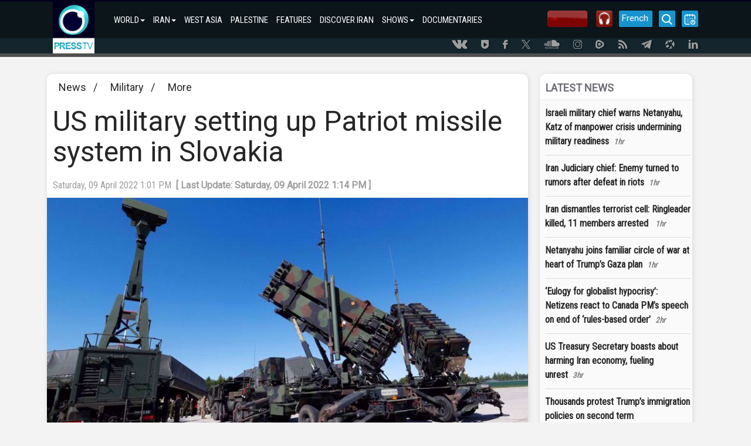

--- FILE ---
content_type: text/html; charset=utf-8
request_url: https://www.presstv.ir/Detail/2022/04/09/680014/US-Slovakia-Patriot-Missiles-Ukraine-Russia-S-300
body_size: 9416
content:
<!DOCTYPE html><html lang=en id=windows><head><title>US military setting up Patriot missile system in Slovakia</title><meta charset=UTF-8><meta http-equiv=X-UA-Compatible content="IE=edge"><meta name=viewport content="width=device-width, initial-scale=1"><meta http-equiv=content-language content=en><meta http-equiv=Cache-control content=private><meta http-equiv=Cache-Control content="no-cache, no-store, must-revalidate"><meta http-equiv=Pragma content=no-cache><meta http-equiv=Expires content=0><meta name=apple-mobile-web-app-capable content=yes><meta charset=utf-8><meta property=og:site_name content=PressTV><meta name=title content="US military setting up Patriot missile system in Slovakia  "><meta property=og:title content="US military setting up Patriot missile system in Slovakia  "><meta name=description content="The United States has made preparations to set up surface-to-air missiles in Slovakia, a NATO member, amid the ongoing conflict between Ukraine and Russia.

"><meta name=author content=Presstv><link rel="shortcut icon" href=/custom/images/icon.png><script src=/custom/bootstrap/js/jquery-3.4.1.min.js></script><script src=//momentjs.com/downloads/moment.min.js></script><link rel=manifest href=/manifest.json><link href=/custom/bootstrap/css/bootstrap.min.css rel=stylesheet><link href=/custom/css/site.min.css rel=stylesheet><meta name=theme-color content=##00001e><meta name=apple-mobile-web-app-status-bar-style content=##00001e><meta name=msapplication-navbutton-color content=##00001e><meta name=apple-mobile-web-app-capable content=yes><meta name=mobile-web-app-capable content=yes><link rel="shortcut icon" sizes=57x57 href=/custom/images/logo-app/LOGO_57x57.jpg><link rel="shortcut icon" sizes=72x72 href=/custom/images/logo-app/LOGO_72x72.jpg><link rel="shortcut icon" sizes=114x114 href=/custom/images/logo-app/LOGO_114x114.jpg><link rel="shortcut icon" sizes=128x128 href=/custom/images/logo-app/LOGO_128x128.jpg><link rel="shortcut icon" sizes=192x192 href=/custom/images/logo-app/LOGO_192x192.jpg><link rel=apple-touch-icon sizes=57x57 href=/custom/images/logo-app/LOGO_57x57.jpg><link rel=apple-touch-icon sizes=72x72 href=/custom/images/logo-app/LOGO_72x72.jpg><link rel=apple-touch-icon sizes=114x114 href=/custom/images/logo-app/LOGO_114x114.jpg><link rel=apple-touch-icon sizes=128x128 href=/custom/images/logo-app/LOGO_128x128.jpg><link rel=apple-touch-icon sizes=144x144 href=/custom/images/logo-app/LOGO_144x144.jpg><link href=/custom/css/detail.css rel=stylesheet><meta name=google-signin-client_id content=660255825617-hdf97ftga5pjhjmffl3lemscsv288b59.apps.googleusercontent.com><meta name=DC.Identifier content=US-Slovakia-Patriot-Missiles-Ukraine-Russia-S-300><meta name=DC.Date.Created content="4/9/2022 12:36:24 PM"><meta name=date scheme=MM/DD/YYYY content="4/9/2022 12:36:24 PM"><meta name=DC.Type content=image><meta name=DC.Title content="US military setting up Patriot missile system in Slovakia  "><meta name=DC.Description content="The United States has made preparations to set up surface-to-air missiles in Slovakia, a NATO member, amid the ongoing conflict between Ukraine and Russia.

"><meta name=DC.Language content=En><meta name=DC.Publisher content=PressTV><meta name=Uid content=680014><meta name=keywords content="&#34;US military setting up Patriot missile system in Slovakia &#34;,US,Ukraine,Russia,S-300 defense system,missiles,Patriot,Slovakia,Military,More"><meta property=og:site_name content=PressTV><meta property=og:type content=video><meta property=og:locale content=en_US><meta property=og:title content="US military setting up Patriot missile system in Slovakia  "><meta property=og:description content="The United States has made preparations to set up surface-to-air missiles in Slovakia, a NATO member, amid the ongoing conflict between Ukraine and Russia.

"><meta property=og:image content=https://cdn.presstv.ir/Photo/2022/4/9/dbc124b8-591e-4e74-9061-794de1a25f9e.JPG><meta property=og:image:secure_url content=https://cdn.presstv.ir/Photo/2022/4/9/dbc124b8-591e-4e74-9061-794de1a25f9e.JPG><meta property=og:image:width content=640><meta property=og:image:height content=360><meta property=og:image:type content=image/jpg><meta name=title content="US military setting up Patriot missile system in Slovakia  "><link rel=image_src href=//cdn.presstv.ir/Photo/2022/4/9/dbc124b8-591e-4e74-9061-794de1a25f9e.JPG><meta charset=UTF-8><meta name=twitter:card content=summary_large_image><meta name=twitter:site content=PressTV><meta name=twitter:title content="US military setting up Patriot missile system in Slovakia  "><meta name=twitter:description content="The United States has made preparations to set up surface-to-air missiles in Slovakia, a NATO member, amid the ongoing conflict between Ukraine and Russia.

"><meta name=twitter:image content=https://cdn.presstv.ir/Photo/2022/4/9/dbc124b8-591e-4e74-9061-794de1a25f9e.JPG><script data-n-head=true type=application/ld+json>{'@context':'http://schema.org','@type':'NewsArticle','mainEntityOfPage':'US-Slovakia-Patriot-Missiles-Ukraine-Russia-S-300','headline':'"US military setting up Patriot missile system in Slovakia  "','datePublished':'4/9/2022 12:36:24 PM','dateModified':'4/9/2022 12:36:24 PM','description':'"US military setting up Patriot missile system in Slovakia  "','publisher':{'@type':'Organization','name':'PressTV News','logo':{'@type':'ImageObject','url':'https://www.presstv.ir/custom/images/site/LOGO.gif','width':81,'height':100}},'image':{'@type':'ImageObject','url':'https://cdn.presstv.ir/Photo/2022/4/9/dbc124b8-591e-4e74-9061-794de1a25f9e.JPG','width':696,'height':392}}</script><script data-n-head=true type=application/ld+json>{'@context':'http://schema.org/','@type':'WebPage','name':'"US military setting up Patriot missile system in Slovakia  "','speakable':{'@type':'SpeakableSpecification','cssSelector':['.head1','.speakable']},'url':'US-Slovakia-Patriot-Missiles-Ukraine-Russia-S-300'}</script><script>var loadsm="";var moresm="";</script><body lang=en><div class=menu-mobile><ul><li><input type=checkbox id=openmenu> <label class=menu-link for=openmenu><i class="icon-presstv icon-p-list"></i></label><ul class="nav navbar-nav"><li><strong>WORLD<span class=caret></span></strong><ul class=swiper-container><li class=swiper-wrapper><p class=swiper-slide><a href="/">WORLD</a> <a href=/Section/102>WEST ASIA</a> <a href=/Section/104>ASIA-PACIFIC</a> <a href=/Section/105>AFRICA</a> <a href=/Section/103>US</a> <a href=/Section/106>EUROPE</a> <a href=/Section/108>UK</a> <a href=/Section/107>AMERICAS</a> <a href=/Section/12001>SOCIETY</a> <a href=/Section/12002>ARTS</a> <a href=/Section/12005>SPORTS</a> <a href=/Section/125>CONVERSATIONS</a></ul><li><strong>IRAN<span class=caret></span></strong><ul class=swiper-container><li class=swiper-wrapper><p class=swiper-slide><a href=/Section/101>IRAN</a> <a href=/Section/10101>POLITICS</a> <a href=/Section/10102>ECONOMY</a> <a href=/Section/10103>ENERGY</a> <a href=/Section/10104>NUCLEAR ENERGY</a> <a href=/Section/10105>CULTURE</a> <a href=/Section/10106>DEFENSE</a> <a href=/Section/12005>SPORTS</a> <a href=/Section/10115>DEFINITIVE REVENGE</a> <a href=/Section/10116>PEOPLE&#x27;S PRESIDENT</a></ul><li><a class="col-md-4 col-lg-3 col-sm-6" href=/Section/102>WEST ASIA</a><li><a class="col-md-4 col-lg-3 col-sm-6" href=/Section/10202>PALESTINE</a><li><a class="col-md-4 col-lg-3 col-sm-6" href=/Section/150118>FEATURES</a><li><a class="col-md-4 col-lg-3 col-sm-6" href=/Section/150150>DISCOVER IRAN</a><li><strong>SHOWS<span class=caret></span></strong><ul class=swiper-container><li class=swiper-wrapper><p class=swiper-slide><a href=/Section/150>SHOWS</a> <a href=/Section/150111>10 MINUTES</a> <a href=/Section/15034>AFRICA TODAY</a> <a href=/Section/15067>ECONOMIC DIVIDE</a> <a href=/Section/15031>FACE TO FACE</a> <a href=/Section/150106>IN A NUTSHELL</a> <a href=/Section/15015>IRAN</a> <a href=/Section/150105>IRAN TECH</a> <a href=/Section/15006>IRAN TODAY</a> <a href=/Section/15095>MIDEASTREAM</a> <a href=/Section/150108>PALESTINE DECLASSIFIED</a> <a href=/Section/15057>SPOTLIGHT</a> <a href=/Section/15046>BLACK AND WHITE</a> <a href=/Section/150124>ISRAEL WATCH</a> <a href=/Section/150126>BROADCAST THE WEB</a> <a href=/Section/150131>EXPOS&#xC9;</a> <a href=/Section/150129>EXPLAINER</a> <a href=/section/150144>BLACK BOX</a> <a href=/section/150145>MOSCOW REPORT</a> <a href=/section/150137>SOBH</a> <a href=/section/150141>UNSCRIPTED</a> <a href=/section/150142>WOMEN OF RESISTANCE</a> <a href=/section/150151>INTERVIEW</a> <a href=/section/150155>ATTRITION</a> <a href=/section/150156>TRUE PROMISE</a> <a href=/section/150158>GRINGO</a> <a href=/section/150159>IN MY OWN VOICE</a></ul><li><a class="col-md-4 col-lg-3 col-sm-6" href=/doc>DOCUMENTARIES</a></ul></ul></div><div class=wrap><div class=nav-container><nav class=navbar id=topnavbar><div class=container><div class=navbar-header><a class=navbar-brand href="/"><img src=/custom/images/site/LOGO.gif style=height:88px alt=Logo></a></div><ul class="nav navbar-nav"><li class=nav-parent-li><a class=dropdown-toggle href="/">WORLD<span class=caret></span></a><ul class=dropdown-menu><li class="col-md-4 col-lg-3 col-sm-6"><a href=/Section/102>WEST ASIA</a><li class="col-md-4 col-lg-3 col-sm-6"><a href=/Section/104>ASIA-PACIFIC</a><li class="col-md-4 col-lg-3 col-sm-6"><a href=/Section/105>AFRICA</a><li class="col-md-4 col-lg-3 col-sm-6"><a href=/Section/103>US</a><li class="col-md-4 col-lg-3 col-sm-6"><a href=/Section/106>EUROPE</a><li class="col-md-4 col-lg-3 col-sm-6"><a href=/Section/108>UK</a><li class="col-md-4 col-lg-3 col-sm-6"><a href=/Section/107>AMERICAS</a><li class="col-md-4 col-lg-3 col-sm-6"><a href=/Section/12001>SOCIETY</a><li class="col-md-4 col-lg-3 col-sm-6"><a href=/Section/12002>ARTS</a><li class="col-md-4 col-lg-3 col-sm-6"><a href=/Section/12005>SPORTS</a><li class="col-md-4 col-lg-3 col-sm-6"><a href=/Section/125>CONVERSATIONS</a></ul><li class=nav-parent-li><a class=dropdown-toggle href=/Section/101>IRAN<span class=caret></span></a><ul class=dropdown-menu><li class="col-md-4 col-lg-3 col-sm-6"><a href=/Section/10101>POLITICS</a><li class="col-md-4 col-lg-3 col-sm-6"><a href=/Section/10102>ECONOMY</a><li class="col-md-4 col-lg-3 col-sm-6"><a href=/Section/10103>ENERGY</a><li class="col-md-4 col-lg-3 col-sm-6"><a href=/Section/10104>NUCLEAR ENERGY</a><li class="col-md-4 col-lg-3 col-sm-6"><a href=/Section/10105>CULTURE</a><li class="col-md-4 col-lg-3 col-sm-6"><a href=/Section/10106>DEFENSE</a><li class="col-md-4 col-lg-3 col-sm-6"><a href=/Section/12005>SPORTS</a><li class="col-md-4 col-lg-3 col-sm-6"><a href=/Section/10115>DEFINITIVE REVENGE</a><li class="col-md-4 col-lg-3 col-sm-6"><a href=/Section/10116>PEOPLE&#x27;S PRESIDENT</a></ul><li><a href=/Section/102>WEST ASIA</a><li><a href=/Section/10202>PALESTINE</a><li><a href=/Section/150118>FEATURES</a><li><a href=/Section/150150>DISCOVER IRAN</a><li class=nav-parent-li><a class=dropdown-toggle href=/Section/150>SHOWS<span class=caret></span></a><ul class=dropdown-menu><li class="col-md-4 col-lg-3 col-sm-6"><a href=/Section/150111>10 MINUTES</a><li class="col-md-4 col-lg-3 col-sm-6"><a href=/Section/15034>AFRICA TODAY</a><li class="col-md-4 col-lg-3 col-sm-6"><a href=/Section/15067>ECONOMIC DIVIDE</a><li class="col-md-4 col-lg-3 col-sm-6"><a href=/Section/15031>FACE TO FACE</a><li class="col-md-4 col-lg-3 col-sm-6"><a href=/Section/150106>IN A NUTSHELL</a><li class="col-md-4 col-lg-3 col-sm-6"><a href=/Section/15015>IRAN</a><li class="col-md-4 col-lg-3 col-sm-6"><a href=/Section/150105>IRAN TECH</a><li class="col-md-4 col-lg-3 col-sm-6"><a href=/Section/15006>IRAN TODAY</a><li class="col-md-4 col-lg-3 col-sm-6"><a href=/Section/15095>MIDEASTREAM</a><li class="col-md-4 col-lg-3 col-sm-6"><a href=/Section/150108>PALESTINE DECLASSIFIED</a><li class="col-md-4 col-lg-3 col-sm-6"><a href=/Section/15057>SPOTLIGHT</a><li class="col-md-4 col-lg-3 col-sm-6"><a href=/Section/15046>BLACK AND WHITE</a><li class="col-md-4 col-lg-3 col-sm-6"><a href=/Section/150124>ISRAEL WATCH</a><li class="col-md-4 col-lg-3 col-sm-6"><a href=/Section/150126>BROADCAST THE WEB</a><li class="col-md-4 col-lg-3 col-sm-6"><a href=/Section/150131>EXPOS&#xC9;</a><li class="col-md-4 col-lg-3 col-sm-6"><a href=/Section/150129>EXPLAINER</a><li class="col-md-4 col-lg-3 col-sm-6"><a href=/section/150144>BLACK BOX</a><li class="col-md-4 col-lg-3 col-sm-6"><a href=/section/150145>MOSCOW REPORT</a><li class="col-md-4 col-lg-3 col-sm-6"><a href=/section/150137>SOBH</a><li class="col-md-4 col-lg-3 col-sm-6"><a href=/section/150141>UNSCRIPTED</a><li class="col-md-4 col-lg-3 col-sm-6"><a href=/section/150142>WOMEN OF RESISTANCE</a><li class="col-md-4 col-lg-3 col-sm-6"><a href=/section/150151>INTERVIEW</a><li class="col-md-4 col-lg-3 col-sm-6"><a href=/section/150155>ATTRITION</a><li class="col-md-4 col-lg-3 col-sm-6"><a href=/section/150156>TRUE PROMISE</a><li class="col-md-4 col-lg-3 col-sm-6"><a href=/section/150158>GRINGO</a><li class="col-md-4 col-lg-3 col-sm-6"><a href=/section/150159>IN MY OWN VOICE</a></ul><li><a href=/doc>DOCUMENTARIES</a></ul><div class=nav-rght-main><a class="nav-right-item menu-line menu-schedule-link" href=/default/Schedule><i class="icon-presstv icon-p-calender"></i></a> <a href=/default/search class="nav-right-item menu-search-link"><i class="icon-presstv icon-p-search"></i></a> <a class="nav-right-item search-item" href=/Live> <img src=/custom/images/site/live2.gif> </a> <a class="nav-right-item search-item" href=/Radio> <img src=/custom/images/presstvradio.png> </a> <a href=//french.presstv.ir class="nav-right-item menu-line menu-schedule-link" style=width:57px;font-size:15px>French</a></div></div></nav> <nav class="navbar Fixed-navbar" id=topnavbar style=display:none><div class=container><div class=navbar-header><a class=navbar-brand href="/"><img src=/custom/images/site/LOGO.gif style=height:88px alt=Logo></a></div><ul class="nav navbar-nav"><li class=nav-parent-li><a class=dropdown-toggle href="/">WORLD<span class=caret></span></a><ul class=dropdown-menu><li class="col-md-4 col-lg-3 col-sm-6"><a href=/Section/102>WEST ASIA</a><li class="col-md-4 col-lg-3 col-sm-6"><a href=/Section/104>ASIA-PACIFIC</a><li class="col-md-4 col-lg-3 col-sm-6"><a href=/Section/105>AFRICA</a><li class="col-md-4 col-lg-3 col-sm-6"><a href=/Section/103>US</a><li class="col-md-4 col-lg-3 col-sm-6"><a href=/Section/106>EUROPE</a><li class="col-md-4 col-lg-3 col-sm-6"><a href=/Section/108>UK</a><li class="col-md-4 col-lg-3 col-sm-6"><a href=/Section/107>AMERICAS</a><li class="col-md-4 col-lg-3 col-sm-6"><a href=/Section/12001>SOCIETY</a><li class="col-md-4 col-lg-3 col-sm-6"><a href=/Section/12002>ARTS</a><li class="col-md-4 col-lg-3 col-sm-6"><a href=/Section/12005>SPORTS</a><li class="col-md-4 col-lg-3 col-sm-6"><a href=/Section/125>CONVERSATIONS</a></ul><li class=nav-parent-li><a class=dropdown-toggle href=/Section/101>IRAN<span class=caret></span></a><ul class=dropdown-menu><li class="col-md-4 col-lg-3 col-sm-6"><a href=/Section/10101>POLITICS</a><li class="col-md-4 col-lg-3 col-sm-6"><a href=/Section/10102>ECONOMY</a><li class="col-md-4 col-lg-3 col-sm-6"><a href=/Section/10103>ENERGY</a><li class="col-md-4 col-lg-3 col-sm-6"><a href=/Section/10104>NUCLEAR ENERGY</a><li class="col-md-4 col-lg-3 col-sm-6"><a href=/Section/10105>CULTURE</a><li class="col-md-4 col-lg-3 col-sm-6"><a href=/Section/10106>DEFENSE</a><li class="col-md-4 col-lg-3 col-sm-6"><a href=/Section/12005>SPORTS</a><li class="col-md-4 col-lg-3 col-sm-6"><a href=/Section/10115>DEFINITIVE REVENGE</a><li class="col-md-4 col-lg-3 col-sm-6"><a href=/Section/10116>PEOPLE&#x27;S PRESIDENT</a></ul><li><a href=/Section/102>WEST ASIA</a><li><a href=/Section/10202>PALESTINE</a><li><a href=/Section/150118>FEATURES</a><li><a href=/Section/150150>DISCOVER IRAN</a><li class=nav-parent-li><a class=dropdown-toggle href=/Section/150>SHOWS<span class=caret></span></a><ul class=dropdown-menu><li class="col-md-4 col-lg-3 col-sm-6"><a href=/Section/150111>10 MINUTES</a><li class="col-md-4 col-lg-3 col-sm-6"><a href=/Section/15034>AFRICA TODAY</a><li class="col-md-4 col-lg-3 col-sm-6"><a href=/Section/15067>ECONOMIC DIVIDE</a><li class="col-md-4 col-lg-3 col-sm-6"><a href=/Section/15031>FACE TO FACE</a><li class="col-md-4 col-lg-3 col-sm-6"><a href=/Section/150106>IN A NUTSHELL</a><li class="col-md-4 col-lg-3 col-sm-6"><a href=/Section/15015>IRAN</a><li class="col-md-4 col-lg-3 col-sm-6"><a href=/Section/150105>IRAN TECH</a><li class="col-md-4 col-lg-3 col-sm-6"><a href=/Section/15006>IRAN TODAY</a><li class="col-md-4 col-lg-3 col-sm-6"><a href=/Section/15095>MIDEASTREAM</a><li class="col-md-4 col-lg-3 col-sm-6"><a href=/Section/150108>PALESTINE DECLASSIFIED</a><li class="col-md-4 col-lg-3 col-sm-6"><a href=/Section/15057>SPOTLIGHT</a><li class="col-md-4 col-lg-3 col-sm-6"><a href=/Section/15046>BLACK AND WHITE</a><li class="col-md-4 col-lg-3 col-sm-6"><a href=/Section/150124>ISRAEL WATCH</a><li class="col-md-4 col-lg-3 col-sm-6"><a href=/Section/150126>BROADCAST THE WEB</a><li class="col-md-4 col-lg-3 col-sm-6"><a href=/Section/150131>EXPOS&#xC9;</a><li class="col-md-4 col-lg-3 col-sm-6"><a href=/Section/150129>EXPLAINER</a><li class="col-md-4 col-lg-3 col-sm-6"><a href=/section/150144>BLACK BOX</a><li class="col-md-4 col-lg-3 col-sm-6"><a href=/section/150145>MOSCOW REPORT</a><li class="col-md-4 col-lg-3 col-sm-6"><a href=/section/150137>SOBH</a><li class="col-md-4 col-lg-3 col-sm-6"><a href=/section/150141>UNSCRIPTED</a><li class="col-md-4 col-lg-3 col-sm-6"><a href=/section/150142>WOMEN OF RESISTANCE</a><li class="col-md-4 col-lg-3 col-sm-6"><a href=/section/150151>INTERVIEW</a><li class="col-md-4 col-lg-3 col-sm-6"><a href=/section/150155>ATTRITION</a><li class="col-md-4 col-lg-3 col-sm-6"><a href=/section/150156>TRUE PROMISE</a><li class="col-md-4 col-lg-3 col-sm-6"><a href=/section/150158>GRINGO</a><li class="col-md-4 col-lg-3 col-sm-6"><a href=/section/150159>IN MY OWN VOICE</a></ul><li><a href=/doc>DOCUMENTARIES</a></ul><div class=nav-rght-main><a class="nav-right-item menu-line menu-schedule-link" href=/default/Schedule><i class="icon-presstv icon-p-calender"></i></a> <a href=/default/search class="nav-right-item menu-search-link"><i class="icon-presstv icon-p-search"></i></a> <a class="nav-right-item search-item" href=/Live> <img src=/custom/images/site/live2.gif> </a></div></div></nav> <a href=# class=breaking-news style=display:none><h4>BREAKING NEWS</h4><p>#</p></a><div class=clear></div></div><div class=social-icon-header><div class=container><a class=social-link href=//vk.com/presstvnews target=_blank><i class="icon-presstv icon-p-vk"></i></a> <a class=social-link href=//www.urmedium.net/c/presstv target=_blank><i class="icon-presstv icon-p-urmedium"></i></a> <a class=social-link href=//m.facebook.com/PressTV.Highlights target=_blank><i class="icon-presstv icon-p-facebook"></i></a> <a class=social-link href=//twitter.com/PressTV target=_blank><i class="icon-presstv icon-p-twiter"></i></a> <a class=social-link href=//soundcloud.com/presstv target=_blank><i class="icon-presstv icon-p-soundcloud"></i></a> <a class=social-link href=//instagram.com/presstvchannel target=_blank><i class="icon-presstv icon-p-instagram"></i></a> <a class=social-link href=//rumble.com/PressTV><i class="icon-presstv icon-p-rumble"></i></a> <a class=social-link href=/RSS target=_blank><i class="icon-presstv icon-p-rss"></i></a> <a class=social-link href=//t.me/presstv><i class="icon-presstv icon-p-telegram"></i></a> <a class=social-link href=//odysee.com/@PressTV:2><i class="icon-presstv icon-p-odysee"></i></a> <a class=social-link href=//ir.linkedin.com/company/press-tv><i class="icon-presstv icon-p-linkdin"></i></a></div></div><div class=body-content><div class="body-content details-page" data-id=680014><div class=container><div class=detail-container><div class=detail-container-left><div class=news-section-container><a href="/">News</a> <span>&nbsp; / &nbsp;</span> <a href=/Section/10304>Military</a> <span>&nbsp; / &nbsp;</span> <a href=/Section/10606>More</a></div><h1 class=news-title-container>US military setting up Patriot missile system in Slovakia</h1><div class=news-detail-top><div class=news-detail><time class=news-modifydate-container data-val=680014 datetime="Saturday, 09 April 2022 1:01 PM"> Saturday, 09 April 2022 1:01 PM&nbsp;&nbsp;<strong>[&nbsp;Last Update:&nbsp;Saturday, 09 April 2022 1:14 PM&nbsp;]</strong> </time></div><div class=clear></div></div><div class=news-body-container><div class=news-attachment-container><div id=mediaplayer><img id=imgPlayback class=news-attachment src=//cdn.presstv.ir/Photo/2022/4/9/dbc124b8-591e-4e74-9061-794de1a25f9e.JPG alt=" "></div><figcaption>US Patriot long-range surface-to-air missile system (R) and British radar Giraffe AMB are displayed during the Toburq Legacy 2017 military drills at an airfield near Siauliai, Lithuania, July 20, 2017. (File photo by Reuters)</figcaption></div><div class=col-md-9 style=text-align:justify;padding-left:10px><p><strong>The United States has made preparations to set up surface-to-air missiles in Slovakia, a NATO member, amid the ongoing conflict between Ukraine and Russia over security issues in Eastern Europe.</strong><p>Pentagon Press Secretary John Kirby announced on Friday that US Defense Secretary Lloyd Austin had spoken to his Slovakian counterpart Jaroslav Nad about the deployment of a Patriot air defense system in his country next week.<p>In the conversation, "The two leaders discussed the important role the defensive system would play in supporting Ukraine and saving lives in that country," Kirby said. Nad thanked Austin for ordering the "repositioning of a US Patriot system to Slovakia to help ensure deterrence and defense of NATO territory.”<p>The Pentagon spokesman added, “This deployment of Patriot capabilities to Slovakia aligns perfectly with our previous efforts to bolster NATO’s defensive capabilities," adding that, the US Patriot missile system also “complements the NATO multinational battlegroup in eastern Slovakia, which includes air defense elements from Germany and the Netherlands.”<p>Prior to the Pentagon announcement, Slovakian Prime Minister Eduard Heger had revealed that his country would transfer its S-300 air defense system to neighboring Ukraine to fight Russian forces operating in the country.<div data-oembed-url=https://www.presstv.ir/Detail/2022/04/09/679996/EU-blacklist-Russia-Vladimir-Putin-daughters-military-operation-Ukraine><div class=oembed><a href=//www.presstv.ir/Detail/2022/04/09/679996/EU-blacklist-Russia-Vladimir-Putin-daughters-military-operation-Ukraine target=_blank><img alt="Day 45: Russia raids Ukraine air base; Zelensky calls for harsher sanctions" class=thumbnail src=//cdn.presstv.ir/Photo/2022/4/9/6451371f-e4aa-48c4-8889-52a47b460f1e.jpg></a><div class=title><a href=//www.presstv.ir/Detail/2022/04/09/679996/EU-blacklist-Russia-Vladimir-Putin-daughters-military-operation-Ukraine target=_blank>Day 45: Russia raids Ukraine air base; Zelensky calls for harsher sanctions</a></div></div><a href=//www.presstv.ir/Detail/2022/04/09/679996/EU-blacklist-Russia-Vladimir-Putin-daughters-military-operation-Ukraine target=_blank>Russia says its forces have destroyed an ammunition depot at an air base in central-eastern Ukraine as President Volodymyr Zelensky calls for harsher sanctions against Moscow.</a></div><p>Slovakia said previously that Ukraine had requested the transfer of the Russian-built long-range surface-to-air missile system to the country.<p>The move comes amid Russia's special military operation to demilitarize the Donbas region in eastern Ukraine, predominantly populated by ethnic Russians.<p>The US and its European allies have dubbed the military operation a "land grab” scheme launched by Russian President Vladimir Putin.<p>Moscow, however, has insisted that it will end the operation if Kiev meets Russia’s demands, including abandoning the ambitious bid for membership in the NATO military alliance.</div><div class=col-md-12 style=padding-left:10px><hr><p>Press TV’s website can also be accessed at the following alternate addresses:<p><a href=//www.presstv.co.uk>www.presstv.co.uk</a></div></div><div class=div-share><div class=news-share-article>SHARE THIS ARTICLE</div><div class=news-share-button-down><div id=share></div></div><div class=clear></div></div><div class=news-tag-container><a href=/Tags/30>US</a> <a href=/Tags/55>Ukraine</a> <a href=/Tags/56>Russia</a> <a href=/Tags/4785>S-300 defense system</a> <a href=/Tags/20303>missiles </a> <a href=/Tags/29639>Patriot</a> <a href=/Tags/51170>Slovakia</a></div><div class=news-more-container><div><a href=/Section/10304 class=link-no-underline><div class=section-title><span>MORE FROM Military</span></div></a></div><a class=news-more-itemlink href=/Detail/2026/01/19/762541/US-delivers-additional-F-35-jets-to-Israel-amid-violations-of-Gaza-ceasefire> <img src=//cdn.presstv.ir/Photo/2026/1/18/f35eb8e2-0191-42ef-8c09-8369b56a2cde.PNG alt="US delivers more F-35 jets to Israeli regime despite Gaza truce violations" class=morenews-image><h4 class=news-title>US delivers more F-35 jets to Israeli regime despite Gaza truce violations</h4></a> <a class=news-more-itemlink href=/Detail/2026/01/18/762494/Pentagon-trump-minnesota-insurrection-act-ICE> <img src=//cdn.presstv.ir/Photo/2026/1/18/57c3aadd-87c3-4ff8-915b-db38502aee5f.JPG alt="Pentagon readies 1,500 soldiers to deploy for Minnesota protests crackdown" class=morenews-image><h4 class=news-title>Pentagon readies 1,500 soldiers to deploy for Minnesota protests crackdown</h4></a> <a class=news-more-itemlink href=/Detail/2026/01/17/762466/United-States-withdraw-Iraq-Ain-al-Assad> <img src=//cdn.presstv.ir/Photo/2026/1/17/7fd4af36-05de-4274-b00d-f85eab4dd719.jpg alt="Iraqi army assumes full control of Ain al-Asad airbase after complete US withdrawal" class=morenews-image><h4 class=news-title>Iraqi army assumes full control of Ain al-Asad airbase after complete US withdrawal</h4></a></div><div class=clear></div><form method=post class=news-signup-container action=/default/RegisterNewsLetter><div class=news-signup-title>Sign up for our Newsletter</div><div class=news-signup-secondline>Sign up for our newsletter to receive a daily email of our best content</div><div class=news-signup-form><input type=email class=email-input name=email placeholder="Enter your e-mail address"> <button>GET STARTED</button></div></form><div class=news-social-container><a href="//www.facebook.com/PRESSTV?_fb_noscript=1"><img src=/custom/images/facebook-complex.png></a> <a href="//www.youtube.com/channel/UCTr6zdEqh4ZQJ3AeKPWWw1g?view_as=subscriber"><img src=/custom/images/youtube-complex.png></a> <a href=//twitter.com/#!/PressTV><img src=/custom/images/twitter-complex.png></a></div><div id=hyvor-talk-view></div><script>var HYVOR_TALK_WEBSITE=422;var HYVOR_TALK_CONFIG={url:false,id:false};</script><script async src=//talk.hyvor.com/web-api/embed></script></div></div><div class=detail-container-right><div><a href=/Section/13013 class=link-no-underline><div class=section-title><span>LATEST NEWS</span></div></a></div><div class=latestnews-container><div class=swiper-container><a href=/Detail/2026/01/21/762674/Israeli-army-chief-warns-Netanyahu,-Katz-of-manpower-crisis-undermining-military-readiness><h3 class=latest-news-title>Israeli military chief warns Netanyahu, Katz of manpower crisis undermining military readiness<time datetime="1/21/2026 11:23:21 AM" class=age style=padding-left:8px;font-size:10pt;color:gray;font-style:italic>1hr</time></h3></a> <a href=/Detail/2026/01/21/762673/Iran-Judiciary-Chief--Enemy-turned-to-rumors,-psychological-warfare-after-failing-in-riots><h3 class=latest-news-title>Iran Judiciary chief: Enemy turned to rumors after defeat in riots<time datetime="1/21/2026 10:43:46 AM" class=age style=padding-left:8px;font-size:10pt;color:gray;font-style:italic>1hr</time></h3></a> <a href=/Detail/2026/01/21/762671/Iran-security-forces-terrorist-cell-Ansar-al-Shaytan-Sistan-Baluchestan-IRGC><h3 class=latest-news-title>Iran dismantles terrorist cell: Ringleader killed, 11 members arrested <time datetime="1/21/2026 10:27:11 AM" class=age style=padding-left:8px;font-size:10pt;color:gray;font-style:italic>1hr</time></h3></a> <a href=/Detail/2026/01/21/762666/Palestine-Israel-Netanyahu-accepts-join-Trump-Board-of-Peace-Gaza-post-war-plan><h3 class=latest-news-title>Netanyahu joins familiar circle of war at heart of Trump&#x2019;s Gaza plan<time datetime="1/21/2026 10:26:05 AM" class=age style=padding-left:8px;font-size:10pt;color:gray;font-style:italic>1hr</time></h3></a> <a href=/Detail/2026/01/21/762667/‘Eulogy-for-globalist-hypocrisy’--Netizens-react-to-Canada-PM’s-speech-on-end-of-‘rules-based-order’><h3 class=latest-news-title>&#x2018;Eulogy for globalist hypocrisy&#x2019;: Netizens react to Canada PM&#x2019;s speech on end of &#x2018;rules-based order&#x2019;<time datetime="1/21/2026 10:01:49 AM" class=age style=padding-left:8px;font-size:10pt;color:gray;font-style:italic>2hr</time></h3></a> <a href=/Detail/2026/01/21/762665/US-treasury-official-boasts-of-impact-of-sanctions-on-Iran’s-economy,-public-unrest><h3 class=latest-news-title>US Treasury Secretary boasts about harming Iran economy, fueling unrest<time datetime="1/21/2026 9:02:32 AM" class=age style=padding-left:8px;font-size:10pt;color:gray;font-style:italic>3hr</time></h3></a> <a href=/Detail/2026/01/21/762661/US-cities-protest-Trump-immigration-policies-><h3 class=latest-news-title>Thousands protest Trump&#x2019;s immigration policies on second term anniversary<time datetime="1/21/2026 7:38:14 AM" class=age style=padding-left:8px;font-size:10pt;color:gray;font-style:italic>4hr</time></h3></a> <a href=/Detail/2026/01/21/762662/Greenland-Denmark-US-Trump-Anders-Fogh-Rasmussen-NATO-EU-tariffs-Russia-Lavrov><h3 class=latest-news-title>Ex-NATO chief slams Trump&#x2019;s Greenland threats, calls on EU to hit back<time datetime="1/21/2026 7:37:23 AM" class=age style=padding-left:8px;font-size:10pt;color:gray;font-style:italic>4hr</time></h3></a></div><div class=more-latest><a href=/Section/13013 class="link-no-underline more">MORE</a></div></div><a href=//t.me/presstv target=_blank> <img style=width:100% src=/custom/images/site/Telegram.png> </a> <a href=//rumble.com/PressTV target=_blank> <img style=width:100% src=/custom/images/site/Rumble.png> </a><div><a class=link-no-underline><div class=section-title><span>RELATED ARTICLES</span></div></a></div><div class=news-related-item><a class=news-more-itemlink href=/Detail/2022/04/09/679987/Turkey-drone-Bayraktar-TB2-Ukraine-> <img src=//cdn.presstv.ir/Photo/2022/4/8/2332b645-985d-4eec-bcf0-937afd14f6c3.jpg alt="Russia ‘upset’ with Turkey over drones sales to Ukraine, lodges complaint" class=morenews-image><h5 class=news-title>Russia &#x2018;upset&#x2019; with Turkey over drones sales to Ukraine, lodges complaint</h5></a><div class=clear></div></div><div class=news-related-item><a class=news-more-itemlink href=/Detail/2022/04/07/679903/Russia-Ukraine-US-weapons-peace-talks-Putin-Red-Cross> <img src=//cdn.presstv.ir/Photo/2022/4/7/9971d7c7-415c-440d-aaec-af5739cd69a1.PNG alt="Russia: US flow of arms to Ukraine to damage prospects of peace " class=morenews-image><h5 class=news-title>Russia: US flow of arms to Ukraine to damage prospects of peace</h5></a><div class=clear></div></div><div class=news-related-item><a class=news-more-itemlink href=/Detail/2022/04/07/679881/Ukraine-calls-on-NATO-allies-to-give-Kiev-all-weapons-it-needs> <img src=//cdn.presstv.ir/Photo/2022/4/7/54d18b35-ad75-4213-a2c3-fa8cc830c5fc.jpg alt="Ukraine calls on NATO allies to give Kiev ‘all weapons it needs’" class=morenews-image><h5 class=news-title>Ukraine calls on NATO allies to give Kiev &#x2018;all weapons it needs&#x2019;</h5></a><div class=clear></div></div></div></div></div><div class="toast-container position-fixed bottom-0 end-0 p-3" style=display:none><div id=liveToast class=toast role=alert aria-live=assertive aria-atomic=true><div class=toast-header><img class="rounded me-2" src=/custom/images/icon.jpg> <strong class=me-auto>PressTV NEWSLETTER</strong> <small>now</small> <button type=button class=btn-close data-bs-dismiss=toast aria-label=Close></button></div><div class=toast-body>Your Email is not currect ! Please Check it! Thanks .</div></div></div></div></div><a class=adv-4 href=//channelstore.roku.com/en-gb/details/591419/presstv-news> <img src=/custom/images/LOGO-NEW1.png alt="Press TV News Roku"> </a><footer class=footer-links><div class=social-media-footer><div class=container><a class=social-link href=//m.facebook.com/PressTV.Highlights target=_blank><i class="icon-presstv icon-p-facebook"></i></a> <a class=social-link href=//twitter.com/PressTV target=_blank><i class="icon-presstv icon-p-twiter"></i></a> <a class=social-link href=//soundcloud.com/presstv target=_blank><i class="icon-presstv icon-p-soundcloud"></i></a> <a class=social-link href=//instagram.com/presstvchannel target=_blank><i class="icon-presstv icon-p-instagram"></i></a> <a class=social-link href=/RSS target=_blank><i class="icon-presstv icon-p-rss"></i></a> <a class=social-link href=//rumble.com/PressTV><i class="icon-presstv icon-p-rumble"></i></a> <a class=social-link href=//t.me/presstv><i class="icon-presstv icon-p-telegram"></i></a> <a class=social-link href=//www.liveleak.com/c/PressTV target=_blank><i class="icon-presstv icon-p-liveleak"></i></a> <a class=social-link href=//odysee.com/@PressTV:2><i class="icon-presstv icon-p-odysee"></i></a></div></div><div class=container><div class="footer-links-part col-md-3"><div class=footer-links-part-title><a href=#>News</a></div><ol><li><a href=/Section/101>Iran</a><li><a href=/Section/102>West Asia</a><li><a href=/Section/103>US</a><li><a href=/Section/108>UK</a><li><a href=/Section/104>Asia-Pacific</a><li><a href=/Section/105>Africa</a></ol><ol></ol><div class=clear></div></div><div class="footer-links-part col-md-3"><div class=footer-links-part-title><a href=/Section/130>Video</a></div><ol><li><a href=/Section/13012>News Bulletin</a><li><a href=/Section/13001>Reports</a><li><a href=/Section/13002>Interviews</a><li><a href=/Section/12009>Infoclips</a><li><a href=/Section/150>Shows</a></ol><ol></ol><div class=clear></div></div><div class="footer-links-part col-md-3"><div class=footer-links-part-title><a href=#>TV</a></div><ol><li><a href=/Live>Watch Live</a><li><a href=/default/Schedule>Schedule</a><li><a href=/doc>Documentaries</a></ol><ol></ol><div class=clear></div></div><div class="footer-links-part col-md-3"><div class=footer-links-part-title><a href=#>Press TV</a></div><ol><li><a href=/aboutus/WhatPressTVis>About Press TV</a><li><a href=/Satellites>How to Watch</a><li><a href=//formafzar.com/form/8ck0x>Vacancies</a><li><a href=/aboutus/contactus>Contact Us</a></ol><ol></ol><div class=clear></div></div><div class=clear></div><div class=Logo_footer><strong>PRESS</strong><span>TV</span>© Copyright 2026 PressTV. All rights reserved.</div></div></footer><div class=mobile-notify style=display:none><div><img src=/custom/images/logo-app/LOGO_192x192.jpg> <strong>This makes it easy to access the Press TV website</strong><hr><p>IOS :<p>1. Click the "share" button in the bottom bar<p>2. Select the "Add to home screen" option<p>3. Click "Add" at the top<hr><p>ANDROID :<p>1. Click the "..." button<p>2. Select the "Add to home screen" option<p><button id=#addhomescreen onclick=addhomescreen() class="btn btn-ok">Ok!</button></div></div><script src=/custom/bootstrap/js/bootstrap.min.js></script><script src=/custom/js/site.es5.min.js?0ad59e14-526e-4100-93ef-d7f806650e18></script><link href=/lib/swiper-4.5.0/dist/css/swiper.min.css rel=stylesheet><script src=/swiper-4.5.0/dist/js/swiper.min.js></script><script src=/custom/js/jquery.lazy.min.js></script><script>$(function(){$('.lazy').Lazy();});var swiper=new Swiper('.menu-mobile .swiper-container',{direction:'vertical',slidesPerView:'1',freeMode:false,scrollbar:{el:'.swiper-scrollbar',},mousewheel:true,});function isIOS(){var userAgent=window.navigator.userAgent.toLowerCase();return/iphone|ipad|ipod/.test(userAgent);};function isStandalone(){return(ismobile()&&window.navigator.standalone);};function addhomescreen(){setCookie('addhomescreen','1',1);$(".mobile-notify").css('display','none');}</script><link href=/lib/jssocials-1.4.0/dist/jssocials.css rel=stylesheet><script src=/lib/jssocials-1.4.0/dist/jssocials.min.js></script><link rel=stylesheet href=//cdnjs.cloudflare.com/ajax/libs/font-awesome/4.7.0/css/font-awesome.min.css><link href=/lib/jssocials-1.4.0/dist/jssocials-theme-flat.css rel=stylesheet><script>$("#share").jsSocials({shares:["email","twitter","facebook","linkedin"]});$(document).ready(function(){var id=$(this).attr("data-val");$.ajax({type:"GET",url:"/Default/ViewCounter",contentType:"application/json",dataType:"json",data:{"id":id},success:function(response){}})});</script><script>$(document).ready(function(){$('.news-signup-container').on('change','.email-input',function(){const emailRegex=/^[^\s@]+@[^\s@]+\.[^\s@]+$/;var email_Value=$(this).val();if(emailRegex.test(email_Value)){localStorage.setItem('regestered_newsLetter');const toastLive=document.getElementById('liveToast')
const toastPressTV=bootstrap.Toast.getOrCreateInstance(toastLive);toastPressTV.show();}
else{}})});</script><script>_atrk_opts={atrk_acct:"I6qat1Y1Mn20Io",domain:"presstv.ir",dynamic:true};(function(){var as=document.createElement('script');as.type='text/javascript';as.async=true;as.src="https://certify-js.alexametrics.com/atrk.js";var s=document.getElementsByTagName('script')[0];s.parentNode.insertBefore(as,s);})();</script><noscript><img src="//certify.alexametrics.com/atrk.gif?account=I6qat1Y1Mn20Io" style=display:none height=1 width=1 alt=""></noscript><script async src="//www.googletagmanager.com/gtag/js?id=G-F359E8PMME"></script><script>window.dataLayer=window.dataLayer||[];function gtag(){dataLayer.push(arguments);}
gtag('js',new Date());gtag('config','G-F359E8PMME');</script><script>var _paq=window._paq=window._paq||[];_paq.push(["setCookieDomain","*.presstv.ir"]);_paq.push(['trackPageView']);_paq.push(['enableLinkTracking']);(function(){var u="//stat.presstv.ir/";_paq.push(['setTrackerUrl',u+'matomo.php']);_paq.push(['setSiteId','1']);var d=document,g=d.createElement('script'),s=d.getElementsByTagName('script')[0];g.async=true;g.src=u+'matomo.js';s.parentNode.insertBefore(g,s);})();</script>